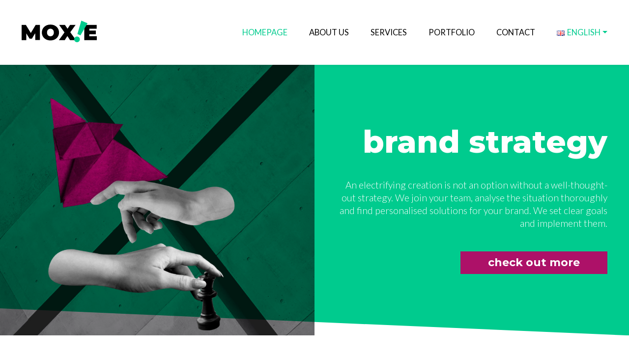

--- FILE ---
content_type: text/html; charset=UTF-8
request_url: https://moxie.pl/en/
body_size: 15252
content:
<!DOCTYPE html>
<html lang="en-GB">
<head>
	<meta charset="UTF-8">
	<meta name="viewport" content="width=device-width, initial-scale=1, shrink-to-fit=no">
	<link rel="profile" href="http://gmpg.org/xfn/11">
	<link rel="preconnect" href="https://fonts.gstatic.com">
	<link rel="preconnect" href="https://fonts.gstatic.com">
	<link href="https://fonts.googleapis.com/css2?family=Lato:ital,wght@0,300;0,400;1,300;1,400&family=Montserrat:ital,wght@0,700;0,800;1,700;1,800&display=swap" rel="stylesheet">
	<meta name='robots' content='index, follow, max-image-preview:large, max-snippet:-1, max-video-preview:-1' />
<link rel="alternate" href="https://moxie.pl/" hreflang="pl" />
<link rel="alternate" href="https://moxie.pl/en/" hreflang="en" />

	<!-- This site is optimized with the Yoast SEO plugin v20.11 - https://yoast.com/wordpress/plugins/seo/ -->
	<title>MOX!E - creative agency - We simply care!</title>
	<meta name="description" content="A creative agency that creates strong and engaging brands. Strategy, branding, logotype design, influencer marketing, social media." />
	<link rel="canonical" href="https://moxie.pl/en/" />
	<meta property="og:locale" content="en_GB" />
	<meta property="og:locale:alternate" content="pl_PL" />
	<meta property="og:type" content="website" />
	<meta property="og:title" content="MOX!E - creative agency - We simply care!" />
	<meta property="og:description" content="A creative agency that creates strong and engaging brands. Strategy, branding, logotype design, influencer marketing, social media." />
	<meta property="og:url" content="https://moxie.pl/en/" />
	<meta property="og:site_name" content="Moxie" />
	<meta property="article:publisher" content="https://www.facebook.com/moxieagencjakreatywna" />
	<meta property="article:modified_time" content="2026-01-26T18:03:24+00:00" />
	<meta name="twitter:card" content="summary_large_image" />
	<script type="application/ld+json" class="yoast-schema-graph">{"@context":"https://schema.org","@graph":[{"@type":"WebPage","@id":"https://moxie.pl/en/","url":"https://moxie.pl/en/","name":"MOX!E - creative agency - We simply care!","isPartOf":{"@id":"https://moxie.pl/en/#website"},"about":{"@id":"https://moxie.pl/en/#organization"},"datePublished":"2022-05-08T21:18:58+00:00","dateModified":"2026-01-26T18:03:24+00:00","description":"A creative agency that creates strong and engaging brands. Strategy, branding, logotype design, influencer marketing, social media.","breadcrumb":{"@id":"https://moxie.pl/en/#breadcrumb"},"inLanguage":"en-GB","potentialAction":[{"@type":"ReadAction","target":["https://moxie.pl/en/"]}]},{"@type":"BreadcrumbList","@id":"https://moxie.pl/en/#breadcrumb","itemListElement":[{"@type":"ListItem","position":1,"name":"Home"}]},{"@type":"WebSite","@id":"https://moxie.pl/en/#website","url":"https://moxie.pl/en/","name":"Moxie","description":"","publisher":{"@id":"https://moxie.pl/en/#organization"},"potentialAction":[{"@type":"SearchAction","target":{"@type":"EntryPoint","urlTemplate":"https://moxie.pl/en/?s={search_term_string}"},"query-input":"required name=search_term_string"}],"inLanguage":"en-GB"},{"@type":"Organization","@id":"https://moxie.pl/en/#organization","name":"Moxie","url":"https://moxie.pl/en/","logo":{"@type":"ImageObject","inLanguage":"en-GB","@id":"https://moxie.pl/en/#/schema/logo/image/","url":"http://moxie.moxie.pl/wp-content/uploads/2021/03/logo.png","contentUrl":"http://moxie.moxie.pl/wp-content/uploads/2021/03/logo.png","width":330,"height":95,"caption":"Moxie"},"image":{"@id":"https://moxie.pl/en/#/schema/logo/image/"},"sameAs":["https://www.facebook.com/moxieagencjakreatywna","https://www.instagram.com/moxie_agencja_kreatywna","https://www.linkedin.com/company/moxie-agencja-kreatywna","https://www.youtube.com/channel/UC-g0XZS_lct0yCsKZ4e_uzw"]}]}</script>
	<!-- / Yoast SEO plugin. -->


<link rel="alternate" type="application/rss+xml" title="Moxie &raquo; Feed" href="https://moxie.pl/en/feed/" />
<link rel="alternate" type="application/rss+xml" title="Moxie &raquo; Comments Feed" href="https://moxie.pl/en/comments/feed/" />
<script>
window._wpemojiSettings = {"baseUrl":"https:\/\/s.w.org\/images\/core\/emoji\/14.0.0\/72x72\/","ext":".png","svgUrl":"https:\/\/s.w.org\/images\/core\/emoji\/14.0.0\/svg\/","svgExt":".svg","source":{"concatemoji":"https:\/\/moxie.pl\/wp-includes\/js\/wp-emoji-release.min.js?ver=6.2.2"}};
/*! This file is auto-generated */
!function(e,a,t){var n,r,o,i=a.createElement("canvas"),p=i.getContext&&i.getContext("2d");function s(e,t){p.clearRect(0,0,i.width,i.height),p.fillText(e,0,0);e=i.toDataURL();return p.clearRect(0,0,i.width,i.height),p.fillText(t,0,0),e===i.toDataURL()}function c(e){var t=a.createElement("script");t.src=e,t.defer=t.type="text/javascript",a.getElementsByTagName("head")[0].appendChild(t)}for(o=Array("flag","emoji"),t.supports={everything:!0,everythingExceptFlag:!0},r=0;r<o.length;r++)t.supports[o[r]]=function(e){if(p&&p.fillText)switch(p.textBaseline="top",p.font="600 32px Arial",e){case"flag":return s("\ud83c\udff3\ufe0f\u200d\u26a7\ufe0f","\ud83c\udff3\ufe0f\u200b\u26a7\ufe0f")?!1:!s("\ud83c\uddfa\ud83c\uddf3","\ud83c\uddfa\u200b\ud83c\uddf3")&&!s("\ud83c\udff4\udb40\udc67\udb40\udc62\udb40\udc65\udb40\udc6e\udb40\udc67\udb40\udc7f","\ud83c\udff4\u200b\udb40\udc67\u200b\udb40\udc62\u200b\udb40\udc65\u200b\udb40\udc6e\u200b\udb40\udc67\u200b\udb40\udc7f");case"emoji":return!s("\ud83e\udef1\ud83c\udffb\u200d\ud83e\udef2\ud83c\udfff","\ud83e\udef1\ud83c\udffb\u200b\ud83e\udef2\ud83c\udfff")}return!1}(o[r]),t.supports.everything=t.supports.everything&&t.supports[o[r]],"flag"!==o[r]&&(t.supports.everythingExceptFlag=t.supports.everythingExceptFlag&&t.supports[o[r]]);t.supports.everythingExceptFlag=t.supports.everythingExceptFlag&&!t.supports.flag,t.DOMReady=!1,t.readyCallback=function(){t.DOMReady=!0},t.supports.everything||(n=function(){t.readyCallback()},a.addEventListener?(a.addEventListener("DOMContentLoaded",n,!1),e.addEventListener("load",n,!1)):(e.attachEvent("onload",n),a.attachEvent("onreadystatechange",function(){"complete"===a.readyState&&t.readyCallback()})),(e=t.source||{}).concatemoji?c(e.concatemoji):e.wpemoji&&e.twemoji&&(c(e.twemoji),c(e.wpemoji)))}(window,document,window._wpemojiSettings);
</script>
<style>
img.wp-smiley,
img.emoji {
	display: inline !important;
	border: none !important;
	box-shadow: none !important;
	height: 1em !important;
	width: 1em !important;
	margin: 0 0.07em !important;
	vertical-align: -0.1em !important;
	background: none !important;
	padding: 0 !important;
}
</style>
	<link rel='stylesheet' id='wp-block-library-css' href='https://moxie.pl/wp-includes/css/dist/block-library/style.min.css?ver=6.2.2' media='all' />
<link rel='stylesheet' id='classic-theme-styles-css' href='https://moxie.pl/wp-includes/css/classic-themes.min.css?ver=6.2.2' media='all' />
<style id='global-styles-inline-css'>
body{--wp--preset--color--black: #000000;--wp--preset--color--cyan-bluish-gray: #abb8c3;--wp--preset--color--white: #fff;--wp--preset--color--pale-pink: #f78da7;--wp--preset--color--vivid-red: #cf2e2e;--wp--preset--color--luminous-vivid-orange: #ff6900;--wp--preset--color--luminous-vivid-amber: #fcb900;--wp--preset--color--light-green-cyan: #7bdcb5;--wp--preset--color--vivid-green-cyan: #00d084;--wp--preset--color--pale-cyan-blue: #8ed1fc;--wp--preset--color--vivid-cyan-blue: #0693e3;--wp--preset--color--vivid-purple: #9b51e0;--wp--preset--color--blue: #007bff;--wp--preset--color--indigo: #6610f2;--wp--preset--color--purple: #5533ff;--wp--preset--color--pink: #e83e8c;--wp--preset--color--red: #dc3545;--wp--preset--color--orange: #fd7e14;--wp--preset--color--yellow: #ffc107;--wp--preset--color--green: #28a745;--wp--preset--color--teal: #20c997;--wp--preset--color--cyan: #17a2b8;--wp--preset--color--gray: #6c757d;--wp--preset--color--gray-dark: #343a40;--wp--preset--gradient--vivid-cyan-blue-to-vivid-purple: linear-gradient(135deg,rgba(6,147,227,1) 0%,rgb(155,81,224) 100%);--wp--preset--gradient--light-green-cyan-to-vivid-green-cyan: linear-gradient(135deg,rgb(122,220,180) 0%,rgb(0,208,130) 100%);--wp--preset--gradient--luminous-vivid-amber-to-luminous-vivid-orange: linear-gradient(135deg,rgba(252,185,0,1) 0%,rgba(255,105,0,1) 100%);--wp--preset--gradient--luminous-vivid-orange-to-vivid-red: linear-gradient(135deg,rgba(255,105,0,1) 0%,rgb(207,46,46) 100%);--wp--preset--gradient--very-light-gray-to-cyan-bluish-gray: linear-gradient(135deg,rgb(238,238,238) 0%,rgb(169,184,195) 100%);--wp--preset--gradient--cool-to-warm-spectrum: linear-gradient(135deg,rgb(74,234,220) 0%,rgb(151,120,209) 20%,rgb(207,42,186) 40%,rgb(238,44,130) 60%,rgb(251,105,98) 80%,rgb(254,248,76) 100%);--wp--preset--gradient--blush-light-purple: linear-gradient(135deg,rgb(255,206,236) 0%,rgb(152,150,240) 100%);--wp--preset--gradient--blush-bordeaux: linear-gradient(135deg,rgb(254,205,165) 0%,rgb(254,45,45) 50%,rgb(107,0,62) 100%);--wp--preset--gradient--luminous-dusk: linear-gradient(135deg,rgb(255,203,112) 0%,rgb(199,81,192) 50%,rgb(65,88,208) 100%);--wp--preset--gradient--pale-ocean: linear-gradient(135deg,rgb(255,245,203) 0%,rgb(182,227,212) 50%,rgb(51,167,181) 100%);--wp--preset--gradient--electric-grass: linear-gradient(135deg,rgb(202,248,128) 0%,rgb(113,206,126) 100%);--wp--preset--gradient--midnight: linear-gradient(135deg,rgb(2,3,129) 0%,rgb(40,116,252) 100%);--wp--preset--duotone--dark-grayscale: url('#wp-duotone-dark-grayscale');--wp--preset--duotone--grayscale: url('#wp-duotone-grayscale');--wp--preset--duotone--purple-yellow: url('#wp-duotone-purple-yellow');--wp--preset--duotone--blue-red: url('#wp-duotone-blue-red');--wp--preset--duotone--midnight: url('#wp-duotone-midnight');--wp--preset--duotone--magenta-yellow: url('#wp-duotone-magenta-yellow');--wp--preset--duotone--purple-green: url('#wp-duotone-purple-green');--wp--preset--duotone--blue-orange: url('#wp-duotone-blue-orange');--wp--preset--font-size--small: 13px;--wp--preset--font-size--medium: 20px;--wp--preset--font-size--large: 36px;--wp--preset--font-size--x-large: 42px;--wp--preset--spacing--20: 0.44rem;--wp--preset--spacing--30: 0.67rem;--wp--preset--spacing--40: 1rem;--wp--preset--spacing--50: 1.5rem;--wp--preset--spacing--60: 2.25rem;--wp--preset--spacing--70: 3.38rem;--wp--preset--spacing--80: 5.06rem;--wp--preset--shadow--natural: 6px 6px 9px rgba(0, 0, 0, 0.2);--wp--preset--shadow--deep: 12px 12px 50px rgba(0, 0, 0, 0.4);--wp--preset--shadow--sharp: 6px 6px 0px rgba(0, 0, 0, 0.2);--wp--preset--shadow--outlined: 6px 6px 0px -3px rgba(255, 255, 255, 1), 6px 6px rgba(0, 0, 0, 1);--wp--preset--shadow--crisp: 6px 6px 0px rgba(0, 0, 0, 1);}:where(.is-layout-flex){gap: 0.5em;}body .is-layout-flow > .alignleft{float: left;margin-inline-start: 0;margin-inline-end: 2em;}body .is-layout-flow > .alignright{float: right;margin-inline-start: 2em;margin-inline-end: 0;}body .is-layout-flow > .aligncenter{margin-left: auto !important;margin-right: auto !important;}body .is-layout-constrained > .alignleft{float: left;margin-inline-start: 0;margin-inline-end: 2em;}body .is-layout-constrained > .alignright{float: right;margin-inline-start: 2em;margin-inline-end: 0;}body .is-layout-constrained > .aligncenter{margin-left: auto !important;margin-right: auto !important;}body .is-layout-constrained > :where(:not(.alignleft):not(.alignright):not(.alignfull)){max-width: var(--wp--style--global--content-size);margin-left: auto !important;margin-right: auto !important;}body .is-layout-constrained > .alignwide{max-width: var(--wp--style--global--wide-size);}body .is-layout-flex{display: flex;}body .is-layout-flex{flex-wrap: wrap;align-items: center;}body .is-layout-flex > *{margin: 0;}:where(.wp-block-columns.is-layout-flex){gap: 2em;}.has-black-color{color: var(--wp--preset--color--black) !important;}.has-cyan-bluish-gray-color{color: var(--wp--preset--color--cyan-bluish-gray) !important;}.has-white-color{color: var(--wp--preset--color--white) !important;}.has-pale-pink-color{color: var(--wp--preset--color--pale-pink) !important;}.has-vivid-red-color{color: var(--wp--preset--color--vivid-red) !important;}.has-luminous-vivid-orange-color{color: var(--wp--preset--color--luminous-vivid-orange) !important;}.has-luminous-vivid-amber-color{color: var(--wp--preset--color--luminous-vivid-amber) !important;}.has-light-green-cyan-color{color: var(--wp--preset--color--light-green-cyan) !important;}.has-vivid-green-cyan-color{color: var(--wp--preset--color--vivid-green-cyan) !important;}.has-pale-cyan-blue-color{color: var(--wp--preset--color--pale-cyan-blue) !important;}.has-vivid-cyan-blue-color{color: var(--wp--preset--color--vivid-cyan-blue) !important;}.has-vivid-purple-color{color: var(--wp--preset--color--vivid-purple) !important;}.has-black-background-color{background-color: var(--wp--preset--color--black) !important;}.has-cyan-bluish-gray-background-color{background-color: var(--wp--preset--color--cyan-bluish-gray) !important;}.has-white-background-color{background-color: var(--wp--preset--color--white) !important;}.has-pale-pink-background-color{background-color: var(--wp--preset--color--pale-pink) !important;}.has-vivid-red-background-color{background-color: var(--wp--preset--color--vivid-red) !important;}.has-luminous-vivid-orange-background-color{background-color: var(--wp--preset--color--luminous-vivid-orange) !important;}.has-luminous-vivid-amber-background-color{background-color: var(--wp--preset--color--luminous-vivid-amber) !important;}.has-light-green-cyan-background-color{background-color: var(--wp--preset--color--light-green-cyan) !important;}.has-vivid-green-cyan-background-color{background-color: var(--wp--preset--color--vivid-green-cyan) !important;}.has-pale-cyan-blue-background-color{background-color: var(--wp--preset--color--pale-cyan-blue) !important;}.has-vivid-cyan-blue-background-color{background-color: var(--wp--preset--color--vivid-cyan-blue) !important;}.has-vivid-purple-background-color{background-color: var(--wp--preset--color--vivid-purple) !important;}.has-black-border-color{border-color: var(--wp--preset--color--black) !important;}.has-cyan-bluish-gray-border-color{border-color: var(--wp--preset--color--cyan-bluish-gray) !important;}.has-white-border-color{border-color: var(--wp--preset--color--white) !important;}.has-pale-pink-border-color{border-color: var(--wp--preset--color--pale-pink) !important;}.has-vivid-red-border-color{border-color: var(--wp--preset--color--vivid-red) !important;}.has-luminous-vivid-orange-border-color{border-color: var(--wp--preset--color--luminous-vivid-orange) !important;}.has-luminous-vivid-amber-border-color{border-color: var(--wp--preset--color--luminous-vivid-amber) !important;}.has-light-green-cyan-border-color{border-color: var(--wp--preset--color--light-green-cyan) !important;}.has-vivid-green-cyan-border-color{border-color: var(--wp--preset--color--vivid-green-cyan) !important;}.has-pale-cyan-blue-border-color{border-color: var(--wp--preset--color--pale-cyan-blue) !important;}.has-vivid-cyan-blue-border-color{border-color: var(--wp--preset--color--vivid-cyan-blue) !important;}.has-vivid-purple-border-color{border-color: var(--wp--preset--color--vivid-purple) !important;}.has-vivid-cyan-blue-to-vivid-purple-gradient-background{background: var(--wp--preset--gradient--vivid-cyan-blue-to-vivid-purple) !important;}.has-light-green-cyan-to-vivid-green-cyan-gradient-background{background: var(--wp--preset--gradient--light-green-cyan-to-vivid-green-cyan) !important;}.has-luminous-vivid-amber-to-luminous-vivid-orange-gradient-background{background: var(--wp--preset--gradient--luminous-vivid-amber-to-luminous-vivid-orange) !important;}.has-luminous-vivid-orange-to-vivid-red-gradient-background{background: var(--wp--preset--gradient--luminous-vivid-orange-to-vivid-red) !important;}.has-very-light-gray-to-cyan-bluish-gray-gradient-background{background: var(--wp--preset--gradient--very-light-gray-to-cyan-bluish-gray) !important;}.has-cool-to-warm-spectrum-gradient-background{background: var(--wp--preset--gradient--cool-to-warm-spectrum) !important;}.has-blush-light-purple-gradient-background{background: var(--wp--preset--gradient--blush-light-purple) !important;}.has-blush-bordeaux-gradient-background{background: var(--wp--preset--gradient--blush-bordeaux) !important;}.has-luminous-dusk-gradient-background{background: var(--wp--preset--gradient--luminous-dusk) !important;}.has-pale-ocean-gradient-background{background: var(--wp--preset--gradient--pale-ocean) !important;}.has-electric-grass-gradient-background{background: var(--wp--preset--gradient--electric-grass) !important;}.has-midnight-gradient-background{background: var(--wp--preset--gradient--midnight) !important;}.has-small-font-size{font-size: var(--wp--preset--font-size--small) !important;}.has-medium-font-size{font-size: var(--wp--preset--font-size--medium) !important;}.has-large-font-size{font-size: var(--wp--preset--font-size--large) !important;}.has-x-large-font-size{font-size: var(--wp--preset--font-size--x-large) !important;}
.wp-block-navigation a:where(:not(.wp-element-button)){color: inherit;}
:where(.wp-block-columns.is-layout-flex){gap: 2em;}
.wp-block-pullquote{font-size: 1.5em;line-height: 1.6;}
</style>
<link rel='stylesheet' id='bodhi-svgs-attachment-css' href='https://moxie.pl/wp-content/plugins/svg-support/css/svgs-attachment.css?ver=2.5.8' media='all' />
<link rel='stylesheet' id='child-understrap-styles-css' href='https://moxie.pl/wp-content/themes/moxie/css/child-theme.min.css?ver=1.0.0' media='all' />
<link rel='stylesheet' id='upw_theme_standard-css' href='https://moxie.pl/wp-content/plugins/ultimate-posts-widget/css/upw-theme-standard.min.css?ver=6.2.2' media='all' />
<script src='https://moxie.pl/wp-includes/js/jquery/jquery.min.js?ver=3.6.4' id='jquery-core-js'></script>
<script src='https://moxie.pl/wp-includes/js/jquery/jquery-migrate.min.js?ver=3.4.0' id='jquery-migrate-js'></script>
<link rel="https://api.w.org/" href="https://moxie.pl/wp-json/" /><link rel="alternate" type="application/json" href="https://moxie.pl/wp-json/wp/v2/pages/2160" /><link rel="EditURI" type="application/rsd+xml" title="RSD" href="https://moxie.pl/xmlrpc.php?rsd" />
<link rel="wlwmanifest" type="application/wlwmanifest+xml" href="https://moxie.pl/wp-includes/wlwmanifest.xml" />
<meta name="generator" content="WordPress 6.2.2" />
<link rel='shortlink' href='https://moxie.pl/' />
<link rel="alternate" type="application/json+oembed" href="https://moxie.pl/wp-json/oembed/1.0/embed?url=https%3A%2F%2Fmoxie.pl%2Fen%2F" />
<link rel="alternate" type="text/xml+oembed" href="https://moxie.pl/wp-json/oembed/1.0/embed?url=https%3A%2F%2Fmoxie.pl%2Fen%2F&#038;format=xml" />
<link rel="apple-touch-icon" sizes="180x180" href="/wp-content/uploads/fbrfg/apple-touch-icon.png">
<link rel="icon" type="image/png" sizes="32x32" href="/wp-content/uploads/fbrfg/favicon-32x32.png">
<link rel="icon" type="image/png" sizes="16x16" href="/wp-content/uploads/fbrfg/favicon-16x16.png">
<link rel="manifest" href="/wp-content/uploads/fbrfg/site.webmanifest">
<link rel="mask-icon" href="/wp-content/uploads/fbrfg/safari-pinned-tab.svg" color="#00cb8e">
<link rel="shortcut icon" href="/wp-content/uploads/fbrfg/favicon.ico">
<meta name="msapplication-TileColor" content="#ffffff">
<meta name="msapplication-config" content="/wp-content/uploads/fbrfg/browserconfig.xml">
<meta name="theme-color" content="#ffffff"><meta name="mobile-web-app-capable" content="yes">
<meta name="apple-mobile-web-app-capable" content="yes">
<meta name="apple-mobile-web-app-title" content="Moxie - ">
	<!-- Google Tag Manager -->
<script>(function(w,d,s,l,i){w[l]=w[l]||[];w[l].push({'gtm.start':
new Date().getTime(),event:'gtm.js'});var f=d.getElementsByTagName(s)[0],
j=d.createElement(s),dl=l!='dataLayer'?'&l='+l:'';j.async=true;j.src=
'https://www.googletagmanager.com/gtm.js?id='+i+dl;f.parentNode.insertBefore(j,f);
})(window,document,'script','dataLayer','GTM-K34TKM');</script>
<!-- End Google Tag Manager -->
	<!-- Facebook Pixel Code -->
	<script>
		!function(f,b,e,v,n,t,s)
		{if(f.fbq)return;n=f.fbq=function(){n.callMethod?
		n.callMethod.apply(n,arguments):n.queue.push(arguments)};
		if(!f._fbq)f._fbq=n;n.push=n;n.loaded=!0;n.version='2.0';
		n.queue=[];t=b.createElement(e);t.async=!0;
		t.src=v;s=b.getElementsByTagName(e)[0];
		s.parentNode.insertBefore(t,s)}(window,document,'script',
		'https://connect.facebook.net/en_US/fbevents.js');
		 fbq('init', '209885326023851');
		fbq('track', 'PageView');
	</script>
	<noscript>
		<img height="1" width="1" src="https://www.facebook.com/tr?id=209885326023851&ev=PageView&noscript=1" />
	</noscript>
	<!-- End Facebook Pixel Code -->


  <!-- Global site tag (gtag.js) - Google Analytics -->
  <script async src="https://www.googletagmanager.com/gtag/js?id=G-6SC4LZHVS4"></script>
  <script>
    window.dataLayer = window.dataLayer || [];
    function gtag(){dataLayer.push(arguments);}
    gtag('js', new Date());
    gtag('config', 'G-6SC4LZHVS4'); 
  </script> 



<meta name="google-site-verification"content="IZqv6GyrnTb-VbP5cuIVJ4SM86htfS4W4WiuPHzKXrI" />

</head>

<body class="home page-template-default page page-id-2160 wp-custom-logo wp-embed-responsive understrap-has-sidebar" itemscope itemtype="http://schema.org/WebSite">
<svg xmlns="http://www.w3.org/2000/svg" viewBox="0 0 0 0" width="0" height="0" focusable="false" role="none" style="visibility: hidden; position: absolute; left: -9999px; overflow: hidden;" ><defs><filter id="wp-duotone-dark-grayscale"><feColorMatrix color-interpolation-filters="sRGB" type="matrix" values=" .299 .587 .114 0 0 .299 .587 .114 0 0 .299 .587 .114 0 0 .299 .587 .114 0 0 " /><feComponentTransfer color-interpolation-filters="sRGB" ><feFuncR type="table" tableValues="0 0.49803921568627" /><feFuncG type="table" tableValues="0 0.49803921568627" /><feFuncB type="table" tableValues="0 0.49803921568627" /><feFuncA type="table" tableValues="1 1" /></feComponentTransfer><feComposite in2="SourceGraphic" operator="in" /></filter></defs></svg><svg xmlns="http://www.w3.org/2000/svg" viewBox="0 0 0 0" width="0" height="0" focusable="false" role="none" style="visibility: hidden; position: absolute; left: -9999px; overflow: hidden;" ><defs><filter id="wp-duotone-grayscale"><feColorMatrix color-interpolation-filters="sRGB" type="matrix" values=" .299 .587 .114 0 0 .299 .587 .114 0 0 .299 .587 .114 0 0 .299 .587 .114 0 0 " /><feComponentTransfer color-interpolation-filters="sRGB" ><feFuncR type="table" tableValues="0 1" /><feFuncG type="table" tableValues="0 1" /><feFuncB type="table" tableValues="0 1" /><feFuncA type="table" tableValues="1 1" /></feComponentTransfer><feComposite in2="SourceGraphic" operator="in" /></filter></defs></svg><svg xmlns="http://www.w3.org/2000/svg" viewBox="0 0 0 0" width="0" height="0" focusable="false" role="none" style="visibility: hidden; position: absolute; left: -9999px; overflow: hidden;" ><defs><filter id="wp-duotone-purple-yellow"><feColorMatrix color-interpolation-filters="sRGB" type="matrix" values=" .299 .587 .114 0 0 .299 .587 .114 0 0 .299 .587 .114 0 0 .299 .587 .114 0 0 " /><feComponentTransfer color-interpolation-filters="sRGB" ><feFuncR type="table" tableValues="0.54901960784314 0.98823529411765" /><feFuncG type="table" tableValues="0 1" /><feFuncB type="table" tableValues="0.71764705882353 0.25490196078431" /><feFuncA type="table" tableValues="1 1" /></feComponentTransfer><feComposite in2="SourceGraphic" operator="in" /></filter></defs></svg><svg xmlns="http://www.w3.org/2000/svg" viewBox="0 0 0 0" width="0" height="0" focusable="false" role="none" style="visibility: hidden; position: absolute; left: -9999px; overflow: hidden;" ><defs><filter id="wp-duotone-blue-red"><feColorMatrix color-interpolation-filters="sRGB" type="matrix" values=" .299 .587 .114 0 0 .299 .587 .114 0 0 .299 .587 .114 0 0 .299 .587 .114 0 0 " /><feComponentTransfer color-interpolation-filters="sRGB" ><feFuncR type="table" tableValues="0 1" /><feFuncG type="table" tableValues="0 0.27843137254902" /><feFuncB type="table" tableValues="0.5921568627451 0.27843137254902" /><feFuncA type="table" tableValues="1 1" /></feComponentTransfer><feComposite in2="SourceGraphic" operator="in" /></filter></defs></svg><svg xmlns="http://www.w3.org/2000/svg" viewBox="0 0 0 0" width="0" height="0" focusable="false" role="none" style="visibility: hidden; position: absolute; left: -9999px; overflow: hidden;" ><defs><filter id="wp-duotone-midnight"><feColorMatrix color-interpolation-filters="sRGB" type="matrix" values=" .299 .587 .114 0 0 .299 .587 .114 0 0 .299 .587 .114 0 0 .299 .587 .114 0 0 " /><feComponentTransfer color-interpolation-filters="sRGB" ><feFuncR type="table" tableValues="0 0" /><feFuncG type="table" tableValues="0 0.64705882352941" /><feFuncB type="table" tableValues="0 1" /><feFuncA type="table" tableValues="1 1" /></feComponentTransfer><feComposite in2="SourceGraphic" operator="in" /></filter></defs></svg><svg xmlns="http://www.w3.org/2000/svg" viewBox="0 0 0 0" width="0" height="0" focusable="false" role="none" style="visibility: hidden; position: absolute; left: -9999px; overflow: hidden;" ><defs><filter id="wp-duotone-magenta-yellow"><feColorMatrix color-interpolation-filters="sRGB" type="matrix" values=" .299 .587 .114 0 0 .299 .587 .114 0 0 .299 .587 .114 0 0 .299 .587 .114 0 0 " /><feComponentTransfer color-interpolation-filters="sRGB" ><feFuncR type="table" tableValues="0.78039215686275 1" /><feFuncG type="table" tableValues="0 0.94901960784314" /><feFuncB type="table" tableValues="0.35294117647059 0.47058823529412" /><feFuncA type="table" tableValues="1 1" /></feComponentTransfer><feComposite in2="SourceGraphic" operator="in" /></filter></defs></svg><svg xmlns="http://www.w3.org/2000/svg" viewBox="0 0 0 0" width="0" height="0" focusable="false" role="none" style="visibility: hidden; position: absolute; left: -9999px; overflow: hidden;" ><defs><filter id="wp-duotone-purple-green"><feColorMatrix color-interpolation-filters="sRGB" type="matrix" values=" .299 .587 .114 0 0 .299 .587 .114 0 0 .299 .587 .114 0 0 .299 .587 .114 0 0 " /><feComponentTransfer color-interpolation-filters="sRGB" ><feFuncR type="table" tableValues="0.65098039215686 0.40392156862745" /><feFuncG type="table" tableValues="0 1" /><feFuncB type="table" tableValues="0.44705882352941 0.4" /><feFuncA type="table" tableValues="1 1" /></feComponentTransfer><feComposite in2="SourceGraphic" operator="in" /></filter></defs></svg><svg xmlns="http://www.w3.org/2000/svg" viewBox="0 0 0 0" width="0" height="0" focusable="false" role="none" style="visibility: hidden; position: absolute; left: -9999px; overflow: hidden;" ><defs><filter id="wp-duotone-blue-orange"><feColorMatrix color-interpolation-filters="sRGB" type="matrix" values=" .299 .587 .114 0 0 .299 .587 .114 0 0 .299 .587 .114 0 0 .299 .587 .114 0 0 " /><feComponentTransfer color-interpolation-filters="sRGB" ><feFuncR type="table" tableValues="0.098039215686275 1" /><feFuncG type="table" tableValues="0 0.66274509803922" /><feFuncB type="table" tableValues="0.84705882352941 0.41960784313725" /><feFuncA type="table" tableValues="1 1" /></feComponentTransfer><feComposite in2="SourceGraphic" operator="in" /></filter></defs></svg><div class="site" id="page">
	<div id="wrapper-navbar">
		<a class="skip-link sr-only sr-only-focusable" href="#content">
      Skip to content    </a>

		<nav id="main-nav" class="navbar navbar-expand-md fixed-top js-main-nav" aria-labelledby="main-nav-label">
			<h2 id="main-nav-label" class="sr-only">
				Main Navigation			</h2>

			<div class="container">
				
					
					<a class="navbar-brand navbar-logo-link" rel="home" href="https://moxie.pl/en/" itemprop="url">
						<img class="navbar-logo img-fluid" src="https://moxie.pl/wp-content/uploads/2021/03/logo.svg" alt="Moxie" />
					</a>

				
				<button class="navbar-toggler" type="button" data-toggle="collapse" data-target="#navbar-nav-dropdown" aria-controls="navbar-nav-dropdown" aria-expanded="false" aria-label="Toggle navigation">
					<span class="navbar-toggler-icon"></span>
				</button>

				<div id="navbar-nav-dropdown" class="collapse navbar-collapse"><ul id="main-menu" class="navbar-nav ml-auto"><li itemscope="itemscope" itemtype="https://www.schema.org/SiteNavigationElement" id="menu-item-2363" class="menu-item menu-item-type-post_type menu-item-object-page menu-item-home current-menu-item page_item page-item-2160 current_page_item active menu-item-2363 nav-item"><a title="Homepage" href="https://moxie.pl/en/" class="nav-link" aria-current="page">Homepage</a></li>
<li itemscope="itemscope" itemtype="https://www.schema.org/SiteNavigationElement" id="menu-item-2361" class="menu-item menu-item-type-post_type menu-item-object-page menu-item-2361 nav-item"><a title="About us" href="https://moxie.pl/en/about-us/" class="nav-link">About us</a></li>
<li itemscope="itemscope" itemtype="https://www.schema.org/SiteNavigationElement" id="menu-item-2367" class="menu-item menu-item-type-post_type menu-item-object-page menu-item-2367 nav-item"><a title="Services" href="https://moxie.pl/en/services/" class="nav-link">Services</a></li>
<li itemscope="itemscope" itemtype="https://www.schema.org/SiteNavigationElement" id="menu-item-2963" class="menu-item menu-item-type-post_type menu-item-object-page menu-item-2963 nav-item"><a title="Portfolio" href="https://moxie.pl/en/portfolio/" class="nav-link">Portfolio</a></li>
<li itemscope="itemscope" itemtype="https://www.schema.org/SiteNavigationElement" id="menu-item-2362" class="menu-item menu-item-type-post_type menu-item-object-page menu-item-2362 nav-item"><a title="Contact" href="https://moxie.pl/en/contact/" class="nav-link">Contact</a></li>
<li itemscope="itemscope" itemtype="https://www.schema.org/SiteNavigationElement" id="menu-item-2376" class="pll-parent-menu-item menu-item menu-item-type-custom menu-item-object-custom current-menu-parent menu-item-has-children dropdown active menu-item-2376 nav-item"><a title="English" href="#" data-toggle="dropdown" data-bs-toggle="dropdown" aria-haspopup="true" aria-expanded="false" class="dropdown-toggle nav-link" id="menu-item-dropdown-2376"><img src="[data-uri]" alt="English" width="16" height="11" style="width: 16px;height: 11px" /><span style="margin-left:0.3em">English</span></a>
<ul class="dropdown-menu" aria-labelledby="menu-item-dropdown-2376" >
	<li itemscope="itemscope" itemtype="https://www.schema.org/SiteNavigationElement" id="menu-item-2376-pl" class="lang-item lang-item-107 lang-item-pl lang-item-first menu-item menu-item-type-custom menu-item-object-custom menu-item-2376-pl nav-item"><a title="Polski" href="https://moxie.pl/" class="dropdown-item" hreflang="pl-PL" lang="pl-PL"><img src="[data-uri]" alt="Polski" width="16" height="11" style="width: 16px;height: 11px" /><span style="margin-left:0.3em">Polski</span></a></li>
	<li itemscope="itemscope" itemtype="https://www.schema.org/SiteNavigationElement" id="menu-item-2376-en" class="lang-item lang-item-110 lang-item-en current-lang menu-item menu-item-type-custom menu-item-object-custom current_page_item menu-item-home menu-item-2376-en nav-item"><a title="English" href="https://moxie.pl/en/" class="dropdown-item" hreflang="en-GB" lang="en-GB"><img src="[data-uri]" alt="English" width="16" height="11" style="width: 16px;height: 11px" /><span style="margin-left:0.3em">English</span></a></li>
</ul>
</li>
</ul></div>			</div><!-- .container -->
		</nav><!-- .site-navigation -->
	</div><!-- #wrapper-navbar -->

	<div class="wrapper" id="wrapper-main">
		<div class="container" id="content" tabindex="-1">

<main class="site-main" id="main">
	<h1 class="sr-only">
		Strona główna
	</h1>

	
<section class="section section--full-width section--no-padding home-slider swiper-container js-home-slider">
  <div class="swiper-wrapper slider__wrapper">
      <div class="home-slider__slide swiper-slide">
      <div class="home-slider__content-wrapper">
        <h2 class="section__heading home-slider__heading section__heading--lowercase h1">
          Creative agency        </h2>

        <div class="home-slider__content cms-content">
          <p>Starting a business? Looking for a way to increase the effectiveness of your marketing activities? Ready for your brand to earn more money?   We will unlock the potential of your work and turn it into profit. Facing a communication challenge? We are in with you!</p>
        </div>

        <a href="https://moxie.pl/en/about-us/" class="btn btn-secondary home-slider__cta">
           Check out more        </a>
      </div>

      <div class="home-slider__image-wrapper">
        <img src="https://moxie.pl/wp-content/uploads/2026/01/moxie-agencja-kreatywna-ostrozki-z-kredek-1.webp" alt="Hands holding artistic tools" class="home-slider__background-image">
        <img src="https://moxie.pl/wp-content/uploads/2026/01/moxie-dlonie-trzymajace-artystyczne-narzedzia-1.webp" alt="Hands holding artistic tools" class="home-slider__image">
      </div>
    </div>
      <div class="home-slider__slide swiper-slide">
      <div class="home-slider__content-wrapper">
        <h2 class="section__heading home-slider__heading section__heading--lowercase h1">
          Brand strategy        </h2>

        <div class="home-slider__content cms-content">
          <p>An electrifying creation is not an option without a well-thought-out strategy. We join your team, analyse the situation thoroughly and find personalised solutions for your brand. We set clear goals and implement them.</p>
        </div>

        <a href="https://moxie.pl/en/usluga/communication-strategy-creative-agency/" class="btn btn-secondary home-slider__cta">
          Check out more        </a>
      </div>

      <div class="home-slider__image-wrapper">
        <img src="https://moxie.pl/wp-content/uploads/2026/01/moxie-agencja-kreatywna-betonowa-konstrukcja-1.webp" alt="Origami and a chess piece" class="home-slider__background-image">
        <img src="https://moxie.pl/wp-content/uploads/2026/01/moxie-agencja-kreatywna-origami-i-figura-szachowa-1.webp" alt="Origami and a chess piece" class="home-slider__image">
      </div>
    </div>
      <div class="home-slider__slide swiper-slide">
      <div class="home-slider__content-wrapper">
        <h2 class="section__heading home-slider__heading section__heading--lowercase h1">
          Branding        </h2>

        <div class="home-slider__content cms-content">
          <p>Your brand starts developing or, perhaps, it already has a stable position on the market but its image needs refreshing? A memorable name, logo and consistent visual identity are essential! Together, we will analyse the goals you want to achieve and we will develop an action plan that could be a step towards new challenges!</p>
        </div>

        <a href="https://moxie.pl/en/usluga/branding-new-brand-creative-agency/" class="btn btn-secondary home-slider__cta">
          Check out more        </a>
      </div>

      <div class="home-slider__image-wrapper">
        <img src="https://moxie.pl/wp-content/uploads/2026/01/moxie-agencja-kreatywna-betonowy-pattern-1.webp" alt="Hands drawing a circle" class="home-slider__background-image">
        <img src="https://moxie.pl/wp-content/uploads/2026/01/moxie-agencja-kreatywna-dlonie-rysujace-okrag-1.webp" alt="Hands drawing a circle" class="home-slider__image">
      </div>
    </div>
    </div>

  <div class="home-slider__pagination swiper-pagination js-home-slider-pagination"></div>
</section>

<section class="section home-work" id="jak-pracujemy">
  <div class="home-work__content-wrapper">
    <h2 class="section__heading home-work__heading section__heading--decorative section__heading--lowercase">
      How do we work?    </h2>

    <div class="home-work__content cms-content">
      <ol>
<li>We talk and define a challenge for your brand.</li>
<li>We do research, interview representatives of target groups and assess the competition. We analyse the results and draw conclusions.</li>
<li>We are a creative agency but our actions are the result of a detailed strategy. Only after a thorough analysis of the problem, we let our imagination run wild and propose solutions.</li>
<li>We implement the strategy. We handle marketing activities such as social media, performance marketing and video production. And here, our common path could end but &#8230; we keep on searching. We focus on the effects, analyse KPIs and recommend improvements for your business and new goals so that your company can constantly develop. So, we are back to point 1 🙂</li>
</ol>
    </div>

    <a href="https://moxie.pl/en/services/" class="btn btn-secondary home-work__cta">
      Check out more    </a>
  </div>

  <div class="home-work__image-wrapper">
    <img src="https://moxie.pl/wp-content/uploads/2026/01/moxie-creative-agency-how-we-work-1.webp" alt="how we work" class="home-work__image">
  </div>
</section>

<section class="section section--full-width section--no-padding home-newsletter" id="newsletter">
  <div class="home-newsletter__content-wrapper">
    <div class="home-newsletter__content-wrapper-inner">
      <h2 class="section__heading home-newsletter__heading section__heading--lowercase">
        hey newsletter!      </h2>

      <div class="home-newsletter__content">
        <p>You open your inbox. Our fresh newsletter is there for you among the ASAPs and deadlines.  Once a month, you will receive an injection of knowledge that can become a driving force to introduce changes in your business. What do you think?<br />
how do we help to make changes?</p>
      </div>
    </div>

    <form action="#" class="home-newsletter__form form js-newsletter-form">
      <div class="form-group">
        <label for="newsletter-name" class="form__label">First name and last name</label>
        <input type="text" name="name" class="form-control js-newsletter-form-input" id="newsletter-name">
      </div>

      <div class="form-group">
        <label for="newsletter-email" class="form__label">E-mail adress</label>
        <input type="email" name="email" class="form-control js-newsletter-form-input" id="newsletter-email">
      </div>

      <div class="form__actions">
        <button class="btn btn-secondary btn-sm js-newsletter-form-submit" type="submit">
        Sign up        </button>
      </div>
    </form>
  </div>

  <div class="home-newsletter__image-wrapper">
    <img src="https://moxie.pl/wp-content/uploads/2026/01/moxie-agencja-kreatywna-skrzynka-pocztowa-1.webp" alt="Mailbox" class="home-newsletter__image">
  </div>
</section>

<section class="section home-clients" id="klienci">
  <h2 class="section__heading section__heading--decorative section__heading--lowercase">
    brands we help with change:  </h2>

  
<ul class="logo-list list-unstyled">
  <li class="logo-list__item">
    <a href="https://moxie.pl/en/case-study/victorias-secret-360-marketing-campaign-opening-in-poznan/" class="logo-list__logo-link">
      <img src="https://moxie.pl/wp-content/uploads/2026/01/moxie-agencja-kreatywna-victorias-secret-szare-logo-1.webp" alt="Victoria's secret" class="logo-list__logo">
    </a>
  </li>
  <li class="logo-list__item">
    <a href="https://moxie.pl/en/case-study/rebranding-of-okolice-ciala-development-platform/" class="logo-list__logo-link">
      <img src="https://moxie.pl/wp-content/uploads/2026/01/moxie-agencja-kreatywna-okolice-ciala-szare-logo-1.webp" alt="Okolice ciała" class="logo-list__logo">
    </a>
  </li>
  <li class="logo-list__item">
    <a href="https://moxie.pl/en/case-study/36-minut-brand-strategy-consumer-survey/" class="logo-list__logo-link">
      <img src="https://moxie.pl/wp-content/uploads/2026/01/moxie-agencja-kreatywna-36-minut-szare-logo-1.webp" alt="36 minut" class="logo-list__logo">
    </a>
  </li>
  <li class="logo-list__item">
    <a href="https://moxie.pl/en/case-study/strategy-for-technology-transfer-centre-university-of-gdansk/" class="logo-list__logo-link">
      <img src="https://moxie.pl/wp-content/uploads/2026/01/moxie-agencja-kreatywna-uniwersytet-gdanski-logo-1.webp" alt="Uniwersytet gdański" class="logo-list__logo">
    </a>
  </li>
  <li class="logo-list__item">
    <a href="https://moxie.pl/en/case-study/positioning-strategy-communication-branch-energy-tauron/" class="logo-list__logo-link">
      <img src="https://moxie.pl/wp-content/uploads/2026/01/moxie-agencja-kreatywna-tauron-logo-1.webp" alt="Tauron" class="logo-list__logo">
    </a>
  </li>
  <li class="logo-list__item">
    <a href="https://moxie.pl/en/case-study/rebranding-a-brand-in-the-infrastructure-and-construction-sector/" class="logo-list__logo-link">
      <img src="https://moxie.pl/wp-content/uploads/2026/01/moxie-agencja-kreatywna-lafrentz-szare-logo.webp" alt="Lafrentz" class="logo-list__logo">
    </a>
  </li>
  <li class="logo-list__item">
    <a href="https://moxie.pl/en/case-study/poznan-city-increasing-fan-engagement-on-facebook-profile/" class="logo-list__logo-link">
      <img src="https://moxie.pl/wp-content/uploads/2026/01/moxie-agencja-kreatywna-poznan-1.webp" alt="Poznań" class="logo-list__logo">
    </a>
  </li>
  <li class="logo-list__item">
    <a href="https://moxie.pl/en/case-study/image-campaign-for-a-fashion-brand-starring-ewa-wachowicz-and-paulina-krupinska-karpiel/" class="logo-list__logo-link">
      <img src="https://moxie.pl/wp-content/uploads/2026/01/QSQ-marketing-moxie-agencja-kreatywna-1.webp" alt="Quiosque" class="logo-list__logo">
    </a>
  </li>
  <li class="logo-list__item">
    <a href="https://moxie.pl/en/case-study/the-lublin-city-hall-influencer-marketing-taste-away/" class="logo-list__logo-link">
      <img src="https://moxie.pl/wp-content/uploads/2026/01/LUBLIN-marketing-moxie-agencja-kreatywna-1.webp" alt="Lublin" class="logo-list__logo">
    </a>
  </li>
  <li class="logo-list__item">
    <a href="https://moxie.pl/en/case-study/aquanet-an-educational-animation/" class="logo-list__logo-link">
      <img src="https://moxie.pl/wp-content/uploads/2026/01/AQUANET-marketing-moxie-agencja-kreatywna-1.webp" alt="Aquanet" class="logo-list__logo">
    </a>
  </li>
  <li class="logo-list__item">
    <a href="https://moxie.pl/en/portfolio/" class="logo-list__logo-link">
      <img src="https://moxie.pl/wp-content/uploads/2026/01/EUROCASH-marketing-moxie-agencja-kreatywna-1.webp" alt="Eurocash" class="logo-list__logo">
    </a>
  </li>
  <li class="logo-list__item">
    <a href="https://moxie.pl/en/portfolio/" class="logo-list__logo-link">
      <img src="https://moxie.pl/wp-content/uploads/2026/01/SEGAFREDO-marketing-moxie-agencja-kreatywna-1.webp" alt="SEGAFREDO" class="logo-list__logo">
    </a>
  </li>
  <li class="logo-list__item">
    <a href="https://moxie.pl/en/case-study/creative-concept-fashion-brand-for-kids-retail-coccodrillo/" class="logo-list__logo-link">
      <img src="https://moxie.pl/wp-content/uploads/2026/01/COCODRILLO-marketing-moxie-agencja-kreatywna-1.webp" alt="COCODRILLO" class="logo-list__logo">
    </a>
  </li>
  <li class="logo-list__item">
    <a href="https://moxie.pl/en/case-study/customer-journey-and-restaurant-communication-project/" class="logo-list__logo-link">
      <img src="https://moxie.pl/wp-content/uploads/2026/01/FROMAZERIA-marketing-moxie-agencja-kreatywna-1.webp" alt="FROMAZERIA" class="logo-list__logo">
    </a>
  </li>
  <li class="logo-list__item">
    <a href="https://moxie.pl/en/case-study/sopocki-dom-aukcyjny-google-ads-online-campaigns/" class="logo-list__logo-link">
      <img src="https://moxie.pl/wp-content/uploads/2026/01/SDA-marketing-moxie-agencja-kreatywna-1.webp" alt="Sopocki dom aukcyjny" class="logo-list__logo">
    </a>
  </li>
  <li class="logo-list__item">
    <a href="https://moxie.pl/en/case-study/plan-of-the-expansion-of-diet-catering-in-poland/" class="logo-list__logo-link">
      <img src="https://moxie.pl/wp-content/uploads/2026/01/BODY-CHIEF-marketing-moxie-agencja-kreatywna-1.webp" alt="BODY CHIEF" class="logo-list__logo">
    </a>
  </li>
  <li class="logo-list__item">
    <a href="https://moxie.pl/en/portfolio/" class="logo-list__logo-link">
      <img src="https://moxie.pl/wp-content/uploads/2026/01/moxie-agencja-kreatywna-ania-kruk-logo-1.webp" alt="Ania Kruk" class="logo-list__logo">
    </a>
  </li>

  <li class="logo-list__item logo-list__item--cta">
    <a href="https://moxie.pl/en/portfolio/" class="logo-list__cta btn btn-primary btn-sm">
      More    </a>
  </li>
</ul>
</section>

<section class="section home-services" id="usługi">
  <h2 class="section__heading section__heading--decorative section__heading--lowercase">
    how do we help implement change?  </h2>

  <ol class="numbered-list list-unstyled">
      <li class="numbered-list__item">
      <h4 class="h5">
        Communication strategy       </h4>

      <p>
        <p>A good idea without well-thought-out implementation is worth nothing. To gain the trust and loyalty of customers, we need to analyse the market thoroughly, create a customer journey map and establish brand differentiators against the competition. Our creative activities are ALWAYS based on a sound strategy.</p>
      </p>
    </li>
      <li class="numbered-list__item">
      <h4 class="h5">
        branding new brand       </h4>

      <p>
        <p>We create brands that people love. We will support you in matching the name and visual identity to your product or new brand. We will also find a way for you to build a strong position in the market.</p>
      </p>
    </li>
      <li class="numbered-list__item">
      <h4 class="h5">
        Google Ads campaigns      </h4>

      <p>
        <p>We follow your recipients as they search for keywords in Google and browse the web via search ads and display campaigns. If they are not familiar with your brand yet, thanks to Google Ads, they soon won&#8217;t be able to imagine their life without it.</p>
      </p>
    </li>
      <li class="numbered-list__item">
      <h4 class="h5">
        Facebook, Instagram and TikTok Ads      </h4>

      <p>
        <p>We conduct image and performance campaigns in social media. Facebook, Instagram and TikTok Ads have no secrets from us. Through Facebook and Instagram ads, we build recognition, increase engagement and maximise sales.</p>
      </p>
    </li>
      <li class="numbered-list__item">
      <h4 class="h5">
        creative concepts      </h4>

      <p>
        <p>Creative activities always stem from strategy. Our minds are open. We create and implement ideas for TV ads, outdoor ads and ads on social media.</p>
      </p>
    </li>
      <li class="numbered-list__item">
      <h4 class="h5">
        graphic designs      </h4>

      <p>
        <p>The statement that customers buy with their eyes is a cliché but it is true.</p>
<p>We create graphics, animations and visual concepts that none of your recipients will pass by indifferently!</p>
      </p>
    </li>
      <li class="numbered-list__item">
      <h4 class="h5">
        inﬂuencer marketing      </h4>

      <p>
        <p>What matters to us is not the number of followers but the impact that opinion leaders have on their followers. Thanks to the work of properly selected inﬂuencers and microinﬂuencers, we will strengthen your brand.</p>
      </p>
    </li>
      <li class="numbered-list__item">
      <h4 class="h5">
        photo and video production      </h4>

      <p>
        <p>Photo shoot, Animation or maybe a promotional video? If you want to make a specific impression on your recipients or convey key information, we will find a way to make it memorable!</p>
      </p>
    </li>
      <li class="numbered-list__item">
      <h4 class="h5">
        social media      </h4>

      <p>
        <p>Not everyone needs to have Facebook, Instagram, Twitter, Pinterest, Youtube and TikTok. That is why we support you on channels where a specific target group is awaiting your communication.</p>
      </p>
    </li>
    </ol>
</section>

<section class="section home-knowledge" id="case-study">
  <h2 class="section__heading section__heading--lowercase section__heading--decorative">
    case study  </h2>

  <div class="swiper-container slider js-home-case-study-slider">
    <div class="swiper-wrapper slider__wrapper">
          <div class="slider__item swiper-slide">
        
<a href="https://moxie.pl/en/case-study/lafrentz-home-lafrentz-group-rebranding-website/" class="case-study-preview">
  <img src="https://moxie.pl/wp-content/uploads/2026/01/moxie-agencja-kreatywna-lafrentz-home.webp" alt="" class="case-study-preview__image">

  <div class="case-study-preview__content-wrapper">
    <h3 class="case-study-preview__heading h5">
      LafHome &#8211; Lafrentz Home rebranding    </h3>

      <div class="case-study-preview__content">
      <p>Rebranding implementation and communication</p>
    </div>
    </div>
</a>
      </div>
          <div class="slider__item swiper-slide">
        
<a href="https://moxie.pl/en/case-study/victorias-secret-marketing-store-in-cracow/" class="case-study-preview">
  <img src="https://moxie.pl/wp-content/uploads/2026/01/moxie-agencja-kreatywna-victorias-secret-obrazek-wyrozniajacy-sklep.webp" alt="" class="case-study-preview__image">

  <div class="case-study-preview__content-wrapper">
    <h3 class="case-study-preview__heading h5">
      Victoria&#8217;s Secret Krakow    </h3>

      <div class="case-study-preview__content">
      <p>Opening of the brand&#8217;s store in Krakow</p>
    </div>
    </div>
</a>
      </div>
          <div class="slider__item swiper-slide">
        
<a href="https://moxie.pl/en/case-study/victorias-secret-360-marketing-campaign-opening-in-poznan/" class="case-study-preview">
  <img src="https://moxie.pl/wp-content/uploads/2025/06/moxie-agencja-kreatywna-victorias-secret-kampanie-360-poznan-wnetrze-sklepu-1.jpg" alt="" class="case-study-preview__image">

  <div class="case-study-preview__content-wrapper">
    <h3 class="case-study-preview__heading h5">
      Victoria&#8217;s Secret    </h3>

      <div class="case-study-preview__content">
      <p>Opening of the brand&#8217;s first showroom in Poznań</p>
    </div>
    </div>
</a>
      </div>
          <div class="slider__item swiper-slide">
        
<a href="https://moxie.pl/en/case-study/branding-dobrze-wyspani-concept-store-ecommerce-eng/" class="case-study-preview">
  <img src="https://moxie.pl/wp-content/uploads/2025/01/Moxie-agencja-kreatywna-dobrze-wyspani-wyrozniajacy-1.webp" alt="" class="case-study-preview__image">

  <div class="case-study-preview__content-wrapper">
    <h3 class="case-study-preview__heading h5">
      Dobrze Wyspani &#8211; naming &#038; branding    </h3>

      <div class="case-study-preview__content">
      <p>Branding concept store &#8211; Dobrze Wyspani </p>
    </div>
    </div>
</a>
      </div>
          <div class="slider__item swiper-slide">
        
<a href="https://moxie.pl/en/case-study/hammer-glass-e-commerce-platform-wholesale-store-b2b-b2c/" class="case-study-preview">
  <img src="https://moxie.pl/wp-content/uploads/2026/01/hammer-glass-e-commerce.webp" alt="" class="case-study-preview__image">

  <div class="case-study-preview__content-wrapper">
    <h3 class="case-study-preview__heading h5">
      Hammer Glass &#8211; e-commerce    </h3>

      <div class="case-study-preview__content">
      <p>Implementation of 2 B2C and B2B e-commerce platforms for a GSM brand</p>
    </div>
    </div>
</a>
      </div>
          <div class="slider__item swiper-slide">
        
<a href="https://moxie.pl/en/case-study/rebranding-a-brand-in-the-infrastructure-and-construction-sector/" class="case-study-preview">
  <img src="https://moxie.pl/wp-content/uploads/2024/07/Moxie-agencja-kreatywna-lafrentz-strona-wyrozniajacy.jpg" alt="" class="case-study-preview__image">

  <div class="case-study-preview__content-wrapper">
    <h3 class="case-study-preview__heading h5">
      Lafrentz Group &#8211; rebranding    </h3>

      <div class="case-study-preview__content">
      <p>Rebranding of construction industry brand groups</p>
    </div>
    </div>
</a>
      </div>
        </div>

    <div class="slider__arrow slider__arrow--prev js-home-case-study-slider-arrow-prev"></div>
    <div class="slider__arrow slider__arrow--next js-home-case-study-slider-arrow-next"></div>
  </div>
</section>

	<script>
  document.addEventListener("DOMContentLoaded", function() {
    var contactForm = document.getElementById('contactForm');
    contactForm.addEventListener('submit', function(e) {
        e.preventDefault();
        window.location.href = '/dziekujemy';
    });
});
</script>

<section class="section section--full-width section--no-padding contact-form" id="kontakt">
  <div class="contact-form__content-wrapper">
    <div class="contact-form__content-wrapper-inner">
      <h2 class="section__heading section__heading--lowercase section__heading--decorative contact-form__heading">
        let's talk!      </h2>

      <div class="contact-form__content">
        <p>We have a feeling, we can do together something huge!</p>
<p>Tell us what your brand needs right now:</p>
      </div>
    </div>

    <form action="#" id="contactForm" class="contact-form__form form js-contact-form">
      <input type="hidden" name="sourceDescription" value="Formularz kontaktowy">

      <div class="form-group">
        <label for="contact-form-name" class="form__label">First name and last name</label>
        <input type="text" name="name" class="form-control js-contact-form-input" id="contact-form-name" required>
      </div>

      <div class="form-group">
        <label for="contact-form-email" class="form__label">E-mail adress</label>
        <input type="email" name="email" class="form-control js-contact-form-input" id="contact-form-email" required>
      </div>

      <div class="form-group">
        <label for="contact-form-topic" class="form__label">Title</label>
        <input type="text" name="title" class="form-control js-contact-form-input" id="contact-form-topic" required>
      </div>

      <div class="form-group">
        <label for="contact-form-message" class="form__label">Message</label>
        <textarea rows="3" name="comments" class="form-control js-contact-form-input" id="contact-form-message" required></textarea>
      </div>

      <div class="form__actions">
        <button class="btn btn-secondary btn-sm js-contact-form-submit" type="submit">
          Write to us!        </button>
      </div>
    </form>
  </div>

  <div class="contact-form__image-wrapper">
    <img src="https://moxie.pl/wp-content/uploads/2022/06/contact-form.png" alt="" class="contact-form__image">
  </div>
</section>
</main><!-- #main -->

    </div><!-- #content -->
  </div><!-- #wrapper-main -->

  <div id="wrapper-footer">
    <footer class="footer">
      <div class="container">
              <ul class="footer__list list-unstyled">
                  <li class="footer__list-item">
            
<h4 class="footer__heading h5">
  Contact</h4>

<div class="footer__content cms-content">
  <p>MOX!E Agencja Kreatywna<br />
ul. Stanisława Wyspiańskiego 14/37<br />
60-750 Poznań<br />
<a href="mailto:biuro@moxie.pl" target="_blank" rel="noopener">biuro@moxie.pl</a><br />
+48 690 214 285</p>
</div>
          </li>
                  <li class="footer__list-item">
            
<h4 class="footer__heading h5">
  MOX!E Creative Agency</h4>

<ul class="footer__links list-unstyled">
  <li class="footer__links-item">
    <a href="https://moxie.pl/en/services/" class="footer__links-link">
      marketing agency    </a>
  </li>
  <li class="footer__links-item">
    <a href="https://moxie.pl/en/services/" class="footer__links-link">
      marketing agency Poznań    </a>
  </li>
  <li class="footer__links-item">
    <a href="https://moxie.pl/en/about-us/" class="footer__links-link">
      creative agency    </a>
  </li>
  <li class="footer__links-item">
    <a href="https://moxie.pl/en/service/communication-strategy-creative-agency/" class="footer__links-link">
      communication strategy    </a>
  </li>
  <li class="footer__links-item">
    <a href="https://moxie.pl/en/service/branding-new-brand-creative-agency/" class="footer__links-link">
      branding new brand    </a>
  </li>
  <li class="footer__links-item">
    <a href="https://moxie.pl/en/service/consultations-creative-agency/" class="footer__links-link">
      marketing consultations    </a>
  </li>
</ul>
          </li>
                  <li class="footer__list-item">
            
<h4 class="footer__heading h5">
  Services</h4>

<ul class="footer__links list-unstyled">
  <li class="footer__links-item">
    <a href="https://moxie.pl/en/service/communication-strategy-creative-agency/" class="footer__links-link">
      communication strategy    </a>
  </li>
  <li class="footer__links-item">
    <a href="https://moxie.pl/en/service/branding-new-brand-creative-agency/" class="footer__links-link">
      branding new brand    </a>
  </li>
  <li class="footer__links-item">
    <a href="https://moxie.pl/en/service/website-creative-agency/" class="footer__links-link">
      website    </a>
  </li>
  <li class="footer__links-item">
    <a href="https://moxie.pl/en/service/kampanie-online-agencja-kreatywna/" class="footer__links-link">
      online campaigns    </a>
  </li>
  <li class="footer__links-item">
    <a href="https://moxie.pl/en/service/influencer-marketing-agencja-kreatywna/" class="footer__links-link">
      Influencer marketing    </a>
  </li>
  <li class="footer__links-item">
    <a href="https://moxie.pl/en/service/content-marketing-photo-video/" class="footer__links-link">
      content marketing – photo & video    </a>
  </li>
</ul>
          </li>
                </ul>

        <div class="footer__social-links">
          
	<ul class="social-links list-unstyled list-inline">
		
		<li class="social-links__item list-inline-item">
			<a href="https://www.linkedin.com/company/moxie-agencja-kreatywna" target="_blank" class="social-links__logo-link">
				<svg class="social-links__logo" enable-background="new 0 0 100 100" viewBox="0 0 100 100" xmlns="http://www.w3.org/2000/svg"><g><path d="m82.9 54.9v29.1h-13v-24.1c0-14.5-17.3-13.4-17.3 0v24.1h-12.8v-47.4h12.9v7.6c6-11.1 30.2-11.9 30.2 10.7z"/><path d="m18.2 36.6h12.9v47.4h-12.9z"/><ellipse cx="24.7" cy="23.5" rx="7.5" ry="7.6"/></g></svg>
				<span class="sr-only">linkedin</span>
			</a>
		</li>
	 
		<li class="social-links__item list-inline-item">
			<a href="https://www.instagram.com/moxie_agencja_kreatywna" target="_blank" class="social-links__logo-link">
				<svg class="social-links__logo" enable-background="new 0 0 100 100" viewBox="0 0 100 100" xmlns="http://www.w3.org/2000/svg"><g><path d="m68.6 8h-37.2c-12.9 0-23.4 10.5-23.4 23.4v37.1c0 13 10.5 23.5 23.4 23.5h37.1c13 0 23.5-10.5 23.5-23.4v-37.2c0-12.9-10.5-23.4-23.4-23.4zm15.7 59.6c0 9.2-7.5 16.7-16.7 16.7h-35.2c-9.2 0-16.7-7.5-16.7-16.7v-35.2c0-9.2 7.5-16.7 16.7-16.7h35.1c9.2 0 16.7 7.5 16.7 16.7v35.2z"/><path d="m50 28.9c-11.7 0-21.1 9.5-21.1 21.1s9.4 21.1 21.1 21.1 21.1-9.5 21.1-21.1-9.4-21.1-21.1-21.1zm0 35.1c-7.8 0-14-6.3-14-14s6.3-14 14-14 14 6.3 14 14-6.2 14-14 14z"/><circle cx="72.4" cy="27.7" r="5"/></g></svg>
				<span class="sr-only">instagram</span>
			</a>
		</li>
	 
		<li class="social-links__item list-inline-item">
			<a href="https://www.youtube.com/channel/UC-g0XZS_lct0yCsKZ4e_uzw" target="_blank" class="social-links__logo-link">
				<svg class="social-links__logo" enable-background="new 0 0 100 100" viewBox="0 0 100 100" xmlns="http://www.w3.org/2000/svg"><path d="m93.7 38.7c-.2-3.3-.5-6.6-1.4-9.7-1.3-4.6-4.3-7.4-9-8.3-3.8-.7-7.7-.9-11.6-1.1-6.7-.3-13.3-.5-20-.5-6.4 0-12.7.1-19.1.3-5.2.2-10.4.4-15.6 1.2s-8.7 3.9-9.8 9c-.8 3.6-1.3 7.3-1.3 11-.1 6.7-.2 13.3.1 20 .1 3.1.5 6.1 1 9.2.5 2.9 1.7 5.5 4.1 7.4 2 1.7 4.4 2.3 6.9 2.6 4.8.6 9.6.8 14.4 1 5.8.2 11.6.3 18 .3 6.8 0 14.3-.2 21.8-.5 3.7-.2 7.3-.4 10.9-1 2.8-.5 5.1-1.7 6.9-3.9 1.6-1.9 2.3-4.2 2.7-6.6.8-4.6 1.1-9.3 1.2-14 .4-5.5.3-11-.2-16.4zm-52.7 24.6v-26.7l22.9 13.4z"/></svg>
				<span class="sr-only">youtube</span>
			</a>
		</li>
	 
		<li class="social-links__item list-inline-item">
			<a href="https://www.facebook.com/moxieagencjakreatywna" target="_blank" class="social-links__logo-link">
				<svg class="social-links__logo" enable-background="new 0 0 100 100" viewBox="0 0 100 100" xmlns="http://www.w3.org/2000/svg"><path d="m92 14.9v70.3c0 3.8-3.1 6.8-6.8 6.8h-19.6v-33.4h13.4v-12.6h-13.4v-7.3c0-3.1 2.5-5.7 5.7-5.7h7.7v-12.7h-10.4c-9.1 0-16.6 7.4-16.6 16.6v9.1h-9v12.5h9.1v33.5h-37.2c-3.8 0-6.9-3.1-6.9-6.9v-70.2c0-3.8 3.1-6.9 6.9-6.9h70.3c3.7 0 6.8 3.1 6.8 6.9z"/></svg>
				<span class="sr-only">facebook</span>
			</a>
		</li>
	 
		<li class="social-links__item list-inline-item">
			<a href="https://www.behance.net/moxiecreativeagency" target="_blank" class="social-links__logo-link">
				<svg class="social-links__logo" enable-background="new 0 0 100 100" viewBox="0 0 100 100" xmlns="http://www.w3.org/2000/svg"><g><path d="m35 45.9h-9.5v-10h8.8c.8 0 1.6.1 2.4.2s1.5.4 2.1.7c.6.4 1.1.9 1.4 1.5.4.6.5 1.5.5 2.4 0 1.8-.5 3.1-1.6 3.9s-2.5 1.3-4.1 1.3z"/><path d="m42.4 58.4c0 1.1-.2 2-.6 2.8-.4.7-.9 1.3-1.5 1.7s-1.4.7-2.2.9c-.9.2-1.8.3-2.6.3h-10.1v-11.8h10.2c2 0 3.7.5 4.9 1.4 1.3 1 1.9 2.5 1.9 4.7z"/><path d="m73.3 46.9c-1-1.1-2.6-1.7-4.6-1.7-1.4 0-2.5.2-3.4.7s-1.6 1-2.2 1.7c-.5.7-.9 1.4-1.1 2.2s-.3 1.4-.4 2h13.8c-.4-2.2-1.1-3.8-2.1-4.9zm0 0c-1-1.1-2.6-1.7-4.6-1.7-1.4 0-2.5.2-3.4.7s-1.6 1-2.2 1.7c-.5.7-.9 1.4-1.1 2.2s-.3 1.4-.4 2h13.8c-.4-2.2-1.1-3.8-2.1-4.9zm12.2-38.9h-71c-3.6 0-6.5 2.9-6.5 6.5v71c0 3.6 2.9 6.5 6.5 6.5h71c3.6 0 6.5-2.9 6.5-6.5v-71c0-3.6-2.9-6.5-6.5-6.5zm-25.4 22.8h17.3v4.8h-17.3zm-9.5 33.8c-.8 1.6-2 2.9-3.4 3.9s-3 1.7-4.8 2.2-3.7.7-5.6.7h-20.8v-42.8h20.1c2 0 3.9.2 5.6.5s3.1 1 4.3 1.8 2.1 1.9 2.8 3.3 1 3 1 5c0 2.2-.5 4-1.5 5.4s-2.4 2.6-4.3 3.5c2.6.8 4.6 2.1 5.9 4s2 4.2 2 6.8c-.1 2.2-.5 4.1-1.3 5.7zm33.3-7.4h-22.3c.1 2.7.8 4.7 2.1 6 1.3 1.2 3.1 1.9 5.5 1.9 1.7 0 3.2-.4 4.4-1.3 1.2-.8 2-1.8 2.3-2.7h7.5c-1.2 3.7-3 6.4-5.5 8s-5.5 2.4-9 2.4c-2.4 0-4.6-.4-6.6-1.2s-3.6-1.9-5-3.3-2.4-3.2-3.1-5.1c-.7-2-1.1-4.2-1.1-6.6 0-2.3.4-4.5 1.1-6.5.8-2 1.8-3.7 3.2-5.2s3.1-2.6 5-3.4 4.1-1.3 6.4-1.3c2.6 0 4.9.5 6.9 1.5s3.6 2.4 4.8 4.1c1.3 1.7 2.2 3.7 2.7 5.9.7 2.1.9 4.4.7 6.8zm-15.3-12c-1.4 0-2.5.2-3.4.7s-1.6 1-2.2 1.7c-.5.7-.9 1.4-1.1 2.2s-.3 1.4-.4 2h13.8c-.4-2.1-1.1-3.8-2.1-4.9-.9-1.1-2.5-1.7-4.6-1.7z"/></g></svg>
				<span class="sr-only">behance</span>
			</a>
		</li>
	 
		<li class="social-links__item list-inline-item">
			<a href="https://open.spotify.com/show/651vpMLmKKRwa14ukKrtuR?si=5L5dV1mORdq44EkK5W72yw" target="_blank" class="social-links__logo-link">
				<svg class="social-links__logo" enable-background="new 0 0 100 100" viewBox="0 0 100 100" xmlns="http://www.w3.org/2000/svg"><path d="m50 8c-23.2 0-42 18.8-42 42s18.8 42 42 42 42-18.8 42-42-18.8-42-42-42zm19.2 60.6c-.8 1.2-2.4 1.6-3.6.9-9.9-6-22.3-7.4-36.9-4-1.4.3-2.8-.6-3.1-2s.6-2.8 2-3.1c16-3.7 29.7-2.1 40.8 4.7 1.2.6 1.6 2.2.8 3.5zm5.2-11.5c-.9 1.5-3 2-4.5 1.1-11.3-6.9-28.5-8.9-41.8-4.9-1.7.5-3.6-.5-4.1-2.2s.5-3.6 2.2-4.1c15.2-4.6 34.2-2.4 47.1 5.6 1.5 1 2 3 1.1 4.5zm.4-11.9c-13.5-8-35.8-8.8-48.7-4.9-2.1.6-4.3-.5-4.9-2.6s.5-4.3 2.6-4.9c14.8-4.5 39.5-3.6 55 5.6 1.9 1.1 2.5 3.5 1.4 5.4s-3.5 2.5-5.4 1.4z"/></svg>
				<span class="sr-only">spotify</span>
			</a>
		</li>
		</ul>
        </div>
            </div>
    </footer><!-- .footer -->
  </div><!-- #wrapper-footer -->
</div><!-- .page -->

<script>window.ajaxUrl = 'https://moxie.pl/wp-admin/admin-ajax.php';</script>

<script src='https://moxie.pl/wp-includes/js/jquery/jquery.serialize-object.js?ver=0.2-wp' id='jquery-serialize-object-js'></script>
<script src='https://moxie.pl/wp-content/themes/moxie/js/child-theme.min.js?ver=1.0.0' id='child-understrap-scripts-js'></script>
<script type='text/javascript'>
(function() {
				var expirationDate = new Date();
				expirationDate.setTime( expirationDate.getTime() + 31536000 * 1000 );
				document.cookie = "pll_language=en; expires=" + expirationDate.toUTCString() + "; path=/; secure; SameSite=Lax";
			}());
</script>

</body>
</html>

<!--
Performance optimized by W3 Total Cache. Learn more: https://www.boldgrid.com/w3-total-cache/

Object Caching 44/507 objects using disk
Page Caching using disk: enhanced 

Served from: moxie.pl @ 2026-01-30 16:21:59 by W3 Total Cache
-->